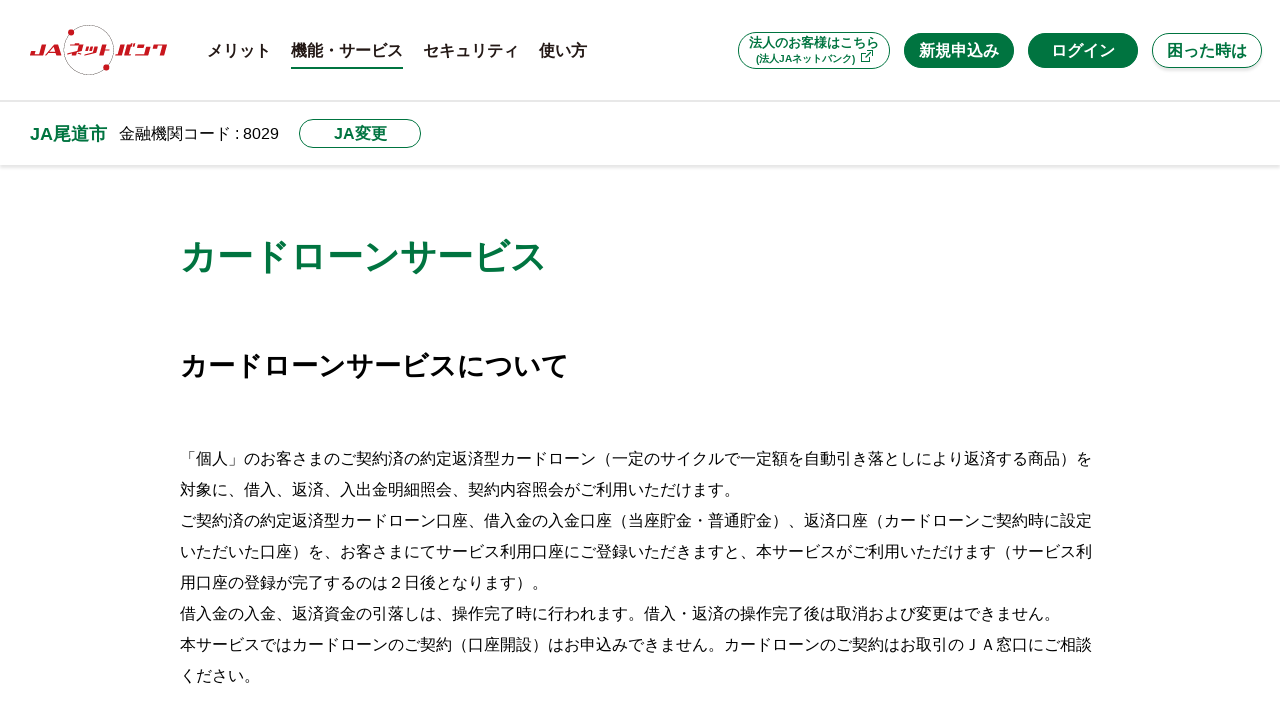

--- FILE ---
content_type: text/html; charset=utf-8
request_url: https://www.jabank.jp/ja/services/cardloan/8029000
body_size: 57886
content:


<!DOCTYPE html>
<html lang="ja">

<head prefix="og: http://ogp.me/ns# fb: http://ogp.me/ns/fb# article: http://ogp.me/ns/article#">
	<!-- Google Tag Manager -->
<script>	(function(w,d,s,l,i){w[l]=w[l]||[];w[l].push({'gtm.start':
			new Date().getTime(),event:'gtm.js'});var f=d.getElementsByTagName(s)[0],
			j=d.createElement(s),dl=l!='dataLayer'?'&l='+l:'';j.async=true;j.src=
			'https://www.googletagmanager.com/gtm.js?id='+i+dl;f.parentNode.insertBefore(j,f);
	})(window,document,'script','dataLayer','GTM-WQMGR46');</script>
<!-- End Google Tag Manager -->

	<meta name="viewport" content="width=device-width">
	<meta charset="utf-8">
	<meta name="description" content="JAネットバンクのカードローンサービスのご案内です。" />
	<meta name="keywords" content="振込,振替,JA,ネットバンク,ネットバンキング,オンライン,JAバンク,銀行,残高照会,税金払込み,手数料,サービス,特徴" />
	<meta property="og:image" content="https://www.jabank.jp/common/re/img/common/og.png">
	<meta property="og:url" content="https://www.jabank.jp/">
	<meta property="og:type" content="website">
	<meta property="og:locale" content="ja_JP">
	<meta property="og:title" content="カードローンサービス｜JA尾道市｜JAネットバンク">
	<meta property="og:description" content="JAネットバンクのカードローンサービスのご案内です。">
	<meta name="twitter:card" content="summary_large_image">
	<meta name="twitter:title" content="カードローンサービス｜JA尾道市｜JAネットバンク">
	<meta name="twitter:description" content="JAネットバンクのカードローンサービスのご案内です。">
	<meta name="twitter:image:src" content="https://www.jabank.jp/common/re/img/common/og.png">
	<meta name="format-detection" content="telephone=no, email=no, address=no">
	<link rel="shortcut icon" href="/favicon.ico">
	<link rel="apple-touch-icon" href="/apple-touch-icon.png">
	<title>カードローンサービス｜JA尾道市｜JAネットバンク</title>
	<link rel="stylesheet" type="text/css" href="/common/re/css/styles.min.css?v=lTQRaH5qV71gZ-ZJ1BNiHZmNpQDzugvVsPBTwvDot1A">
	<link rel="stylesheet" type="text/css" href="/common/re/css/styles.css?v=m20Pfk_Y7VD9jRCwtHj9ZFmr6aLO_RmLNghjyePGdYo">

	<script src="/common/re/js/jquery.min.js?v=zp0HUArZHsK1JMJwdk7EyaM-eDINjTdOxADt5Ij2JRs"></script>
	<script type="text/javascript" src="/common/js/js.cookie.js?v=W_1idmLyGF8hkA0FtWPvhsS-7rW5yKsuL6BvarYYJfw"></script>
	<script type="text/javascript" src="/common/js/original.js?v=tZ62t7VEsPkPREVvNO1PkgjH5uKRc_ZgKBalpLuRuwc"></script>
</head>

<body>
    <!-- Google Tag Manager (noscript) -->
<noscript>
	<iframe src="https://www.googletagmanager.com/ns.html?id=GTM-WQMGR46"
			height="0" width="0" style="display:none;visibility:hidden"></iframe>
</noscript>
<!-- End Google Tag Manager (noscript) -->

    <script>
    $(function () {
        var target = $('#gnav').find("a[class*='gnav_services']");
        target.parent().addClass('current');
    })
</script>


<div id="document" class="subpage">

    <div class="headWrap">
        <div class="headFixed">
                <script>

	(function(i,s,o,g,r,a,m){i['GoogleAnalyticsObject']=r;i[r]=i[r]||function(){
	  (i[r].q=i[r].q||[]).push(arguments)},i[r].l=1*new Date();a=s.createElement(o),
	  m=s.getElementsByTagName(o)[0];a.async=1;a.src=g;m.parentNode.insertBefore(a,m)
	  })(window,document,'script','//www.google-analytics.com/analytics.js','ga');

	  ga('create', 'UA-23711014-1', 'auto');

	var ajax_flag;//インストールのチェック
	var support_flag;//ブラウザとOSのチェック
	var admin_hidden_flag; //管理側非表示設定
	var admin_always_flag; //　常に表示
	var cookie_time = 0;

	/** GA計測タグについて、イベントで管理

	PhishWall -> 導入環境         -> 導入環境に対応しているユーザー数
								-> 導入環境に対応していないユーザー数
			  -> インストール状況 　-> PhishWallプレミアムを導入しているユーザー数
								-> PhishWallプレミアムを導入していないユーザー数
			  -> クリック         -> 「ダウンロード画面へ」ボタンのクリック数
								-> 「スキップ」ボタンのクリック数

　　	  ※5.6についてはpw_evacon.jsにて処理
	**/


	function installCheck(){
			$.ajax({
            url: '/phishwall_api/get_all_headers',
			type: 'post',
			dataType : 'json'
		   })
		   .done(function(data){
				ajax_flag =  data.flag;
				readFile(data.file);
				support_flag = checker();
				transitionPopup();
		   })
		   .always(function(jqXHR, textStatus, errorThrown ){
				//console.log(38,textStatus);
		   });
	}


    function transitionPopup(){

		var url = document.getElementById("hidden_href").value;

        //--導入対応--//

        //ブラウザ、OSが導入判定不可：：ログイン画面へ移動
		if(!support_flag){
            //console.log("ブラウザ、OS導入不可");
            ga('send','event','PhishWall','導入環境','導入環境に対応していないユーザー数'); //2.導入環境に対応していないユーザー数
			location.href = url;
            return;

        //ブラウザ、OSが導入判定可：：導入判定へ
		}else{
            ga('send','event','PhishWall','導入環境','導入環境に対応しているユーザー数'); //1.導入環境に対応しているユーザー数
        }


        //--導入判定--//

        //PhishWall導入済み：：ログイン画面へ移動
		if(!ajax_flag){
            //console.log("PhisWall導入済み");
            ga('send','event','PhishWall','インストール状況','PhishWallプレミアムを導入しているユーザー数'); //3.PhishWallプレミアムを導入しているユーザー数
			location.href = url;
			return;

        //PhishWall未導入：：管理側非表示へ
		}else{
            ga('send','event','PhishWall','インストール状況','PhishWallプレミアムを導入していないユーザー数'); //4.PhishWallプレミアムを導入していないユーザー数
        }


        //--管理側非表示--//

        //管理側で導入喚起画面非表示に設定：：ログイン画面へ移動
        if(admin_hidden_flag){
            //console.log("管理側フラグ：非表示");
            location.href = url;
            return;
        }


        //--非表示クッキー判定--//

        //ユーザー側の非表示設定クッキーが有効
        if(myGetCookie('ckFlag') == 'yes'){
            //console.log("クッキーあり");
            location.href = url;
            return;
        }

        //全てに当てはまらない場合：：導入喚起画面へ移動
        //console.log("ポップアップ表示");
        url = encodeURIComponent(url);
        document.getElementById("pw_p_url").click();
    }


	function checker(){
	//タブレットとスマホの判定

		var _ua = (function(u){
		  return {
			Mobile:(u.indexOf("windows") !== -1
					&& u.indexOf("touch") !== -1)
			  || u.indexOf("ipad") !== -1
			  || (u.indexOf("android") !== -1 && u.indexOf("mobile") === -1)
			  || (u.indexOf("firefox") !== -1 && u.indexOf("tablet") !== -1)
			  || u.indexOf("kindle") !== -1
			  || u.indexOf("silk") !== -1
			  || u.indexOf("playbook") !== -1
			  || (u.indexOf("windows") !== -1 && u.indexOf("phone") !== -1)
			  || u.indexOf("iphone") !== -1
			  || u.indexOf("ipod") !== -1
			  || (u.indexOf("android") !== -1 && u.indexOf("mobile") !== -1)
			  || (u.indexOf("firefox") !== -1 && u.indexOf("mobile") !== -1)
			  || u.indexOf("blackberry") !== -1
		  }
		})(window.navigator.userAgent.toLowerCase());
		if(getOs() == 'Windows 10'
		   ||getOs() == 'Windows 8.1'
		   ||getOs() == 'Windows 8'
		   ||getOs() == 'Windows 7'
		   ||getOs() == 'Windows Vista'){
			_ua.Mobile = false;

		}

		if(_ua.Mobile === true){
			return false;//スマホの場合抜ける
		}

		var os_init = ['Windows 10','Windows 8','Windows 8.1','Windows 7','Windows Vista'];// サポートするos('Windows 10','Windows 8','Windows 8.1','Windows 7','Windows XP','Windows Vista')
		var browsers = ['chrome','firefox','ie11','ie10','ie9','ie8','ie7'];// テストコード(chrome、opera、firefox、ie11だとtrueが、その他だとfalseが返る)
		var os_flag = false;
		var browser_flag = false;
		if(getOs() === 'Windows 10'){
			os_flag = true;
			if(getBrowser().match(/ie/) !== -1){
				browser_flag = true;
			}else{
				browser_flag = false;
			}
		}else{
			for (var i = 0;i < os_init.length;i++){
				if(os_init[i] === getOs()){
					//console.log(getOs());
					os_flag = true;
					break;
				}
			}
			for (var i = 0;i < browsers.length;i++){
				if(browsers[i] === getBrowser()){
					//console.log(getBrowser());
					browser_flag = true;
					break;
				}
			}

		}

		if(os_flag && browser_flag){
			return true;//OSとブラウザ対応する場合インストール画面に遷移する。
		}

     /**
	 *  ブラウザ名を取得
	 *
	 *  @return     ブラウザ名(ie6、ie7、ie8、ie9、ie10、ie11、chrome、safari、opera、firefox、unknown)
	 *
	 */
	function getBrowser(){
		var ua = window.navigator.userAgent.toLowerCase();
		var ver = window.navigator.appVersion.toLowerCase();
		var name = 'unknown';

		if (ua.indexOf("msie") !== -1){
			if (ver.indexOf("msie 6.") !== -1){
				name = 'ie6';
			}else if (ver.indexOf("msie 7.") !== -1){
				name = 'ie7';
			}else if (ver.indexOf("msie 8.") !== -1){
				name = 'ie8';
			}else if (ver.indexOf("msie 9.") !== -1){
				name = 'ie9';
			}else if (ver.indexOf("msie 10.") !== -1){
				name = 'ie10';
			}else{
				name = 'ie';
			}
		}else if(ua.indexOf('trident/7') !== -1){
			name = 'ie11';
		}else if (ua.indexOf('chrome') !== -1){
			name = 'chrome';
		}else if (ua.indexOf('firefox') !== -1){
			name = 'firefox';
		}else if (ua.indexOf('safari') !== -1){
			name = 'safari';
		}
		//console.log(name);
		return name;
	}

	/**
	 *  OS名を取得
	 */
	function getOs(){
	var os, ua = navigator.userAgent;
		if (ua.match(/Win(dows )?NT 10\.0/)) {
			os = "Windows 10";				// Windows 10 の処理
		}
		else if (ua.match(/Win(dows )?NT 6\.3/)) {
			os = "Windows 8.1";				// Windows 8.1 の処理
		}
		else if (ua.match(/Win(dows )?NT 6\.2/)) {
			os = "Windows 8";				// Windows 8 の処理
		}
		else if (ua.match(/Win(dows )?NT 6\.1/)) {
			os = "Windows 7";				// Windows 7 の処理
		}
		else if (ua.match(/Win(dows )?NT 6\.0/)) {
			os = "Windows Vista";				// Windows Vista の処理
		}
		else if (ua.match(/Win(dows )?NT 5\.2/)) {
			os = "Windows Server 2003";			// Windows Server 2003 の処理
		}
		else if (ua.match(/Win(dows )?(NT 5\.1|XP)/)) {
			os = "Windows XP";				// Windows XP の処理
		}
		else if (ua.match(/Win(dows)? (9x 4\.90|ME)/)) {
			os = "Windows ME";				// Windows ME の処理
		}
		else if (ua.match(/Win(dows )?(NT 5\.0|2000)/)) {
			os = "Windows 2000";				// Windows 2000 の処理
		}
		else if (ua.match(/Win(dows )?98/)) {
			os = "Windows 98";				// Windows 98 の処理
		}
		else if (ua.match(/Win(dows )?NT( 4\.0)?/)) {
			os = "Windows NT";				// Windows NT の処理
		}
		else if (ua.match(/Win(dows )?95/)) {
			os = "Windows 95";				// Windows 95 の処理
		}
		else if (ua.match(/Mac|PPC/)) {
			os = "Mac OS";					// Macintosh の処理
		}
		else if (ua.match(/Linux/)) {
			os = "Linux";					// Linux の処理
		}
		else if (ua.match(/^.*\s([A-Za-z]+BSD)/)) {
			os = RegExp.$1;					// BSD 系の処理
		}
		else if (ua.match(/SunOS/)) {
			os = "Solaris";					// Solaris の処理
			}
		else {
			os = "N/A";					// 上記以外 OS の処理
		}
		//console.log(os);
		return os;
	}
}

    /**
	 *  boolean への変換
	 */
    function readFile(day){
        if(day[0] == -2){
            admin_hidden_flag =  true;
            cookie_time =0;

        //-1のときは、常にポップアップ表示＝チェックボックスは出さない（この処理は導入喚起画面index.htmlにて）
        }else if(day[0] == -1){
            admin_hidden_flag = false;
            cookie_time = -1;
        }else{
            admin_hidden_flag = false;
            cookie_time = day[0];
        }
        admin_always_flag = day[0];
    }

	// クッキーの値を取得 getCookie(クッキー名); //
	function myGetCookie(c_name){
		var st="";
		var ed="";
		if(document.cookie.length>0){
			// クッキーの値を取り出す
			st=document.cookie.indexOf(c_name + "=");
			if(st!=-1){
				st=st+c_name.length+1;
				ed=document.cookie.indexOf(";",st);
				if(ed==-1) ed=document.cookie.length;
				// 値をデコードして返す
				return unescape(document.cookie.substring(st,ed));
			}
		}
		return "";
	}
</script>
<header id="gheader">
    <div class="content">
        <div class="inner">
            <div class="spMenu m_pcHide">
                <button>menu</button>
            </div>
            <p class="logo">
                <span class="txt"><span class="main"></span><span class="sub"></span></span>
                <a href="/"><span class="img"><img src="/common/re/img/common/headlogo.svg" alt="JAネットバンク"></span></a>
            </p>
            <div id="gnav">
                <div class="gnavInner">
                    <div class="houjin m_btn s_type01"><a target="_blank" href="https://www.houjinnet.jabank.jp/" class="txt"><span>法人のお客様はこちら<br /><em>(法人JAネットバンク)</em></span></a></div>
                    <div class="m_btn s_type02"><a href="/ja/firsts/index/8029000" class="txt"><span>新規申込み</span></a></div>
                    <ul class="linkList">
                        <li class="m_pcHide"><a href="/" class="header"><span class="txt">JAネットバンクトップ</span></a></li>
                        <li><a href="/ja/merit/index/8029000" class="header"><span class="txt">メリット</span></a></li>
                        <li>
                            <a href="/ja/services/index/8029000" class="menuLink header gnav_services"><span class="txt">機能・サービス</span><span class="icon"></span></a>
                            <div class="menuWrap">
                                <div class="inner">
                                    <p class="mainLink">
                                        <a href="/ja/services/index/8029000" class="header_01">
                                            <svg xmlns="http://www.w3.org/2000/svg" width="34px" height="50px" viewBox="0 0 33 49">
                                                <defs>
                                                    <style>
                                                        .headSvg1_cls-1, .headSvg1_cls-2 {
                                                            fill: none;
                                                            stroke: #fff;
                                                            stroke-linejoin: round;
                                                        }

                                                        .headSvg1_cls-1 {
                                                            stroke-linecap: round;
                                                        }
                                                    </style>
                                                </defs>
                                                <g id="レイヤー_1" data-name="レイヤー 1"><line class="headSvg1_cls-1 svg1" x1="11.84" y1="3.29" x2="17.27" y2="3.29"></line><path class="headSvg1_cls-2 svg2" d="M28.61,33.11V2.49a2,2,0,0,0-2-2H2.49a2,2,0,0,0-2,2V41.27"></path><path class="headSvg1_cls-2 svg3" d="M.5,44.27v.23a2,2,0,0,0,2,2H18.64"></path><line class="headSvg1_cls-2 svg4" x1="25.72" y1="31.9" x2="25.72" y2="10.48"></line><path class="headSvg1_cls-2 svg5" d="M25.72,7.83V7.46a1.66,1.66,0,0,0-1.66-1.65h-19A1.66,1.66,0,0,0,3.39,7.46V39.62a1.66,1.66,0,0,0,1.66,1.65H16"></path><ellipse class="headSvg1_cls-1 svg6" cx="24.25" cy="40.27" rx="8.25" ry="8.23"></ellipse><polyline class="headSvg1_cls-1 svg7" points="24.43 45.84 24.43 41.3 20.85 35.62"></polyline><polyline class="headSvg1_cls-1 svg8" points="28.02 35.62 24.43 41.3 24.43 45.84"></polyline><line class="headSvg1_cls-1 svg9" x1="22.45" y1="41.61" x2="26.42" y2="41.61"></line><line class="headSvg1_cls-1 svg10" x1="22.45" y1="43.22" x2="26.42" y2="43.22"></line></g>
                                            </svg>
                                            <span class="txt">機能・サービス</span>
                                        </a>
                                    </p>
                                    <ul class="linkList">
                                        <li class="dnPc"><a href="/ja/services/index/8029000" class="header">機能・サービストップ<span class="icon"></span></a></li>
                                        <li><a href="/manuals/manual_full/fbps1501.html" class="header" target="_blank">残高照会<span class="icon"></span></a></li>
                                        <li><a href="/manuals/manual_full/fbps1601.html" class="header" target="_blank">入出金明細照会<span class="icon"></span></a></li>
                                        <li><a href="/ja/services/transfer/8029000" class="header">振込・振替<span class="icon"></span></a></li>
                                        <li><a href="/ja/services/servicelist/8029000" class="header">サービス利用状況の一覧表示<span class="icon"></span></a></li>
                                        <li><a href="/ja/services/account/8029000" class="header">サービス利用口座の追加・削除<span class="icon"></span></a></li>
                                        <li><a href="/ja/services/regularly/8029000" class="header">定期貯金関連サービス<span class="icon"></span></a></li>
                                        <li><a href="/ja/services/kuriage/8029000" class="header">ローン繰上返済サービス<span class="icon"></span></a></li>
                                        <li><a href="/ja/services/cardloan/8029000" class="header">カードローンサービス<span class="icon"></span></a></li>
                                        <li><a href="/ja/services/mail_notification/8029000" class="header">Eメール通知機能のご案内<span class="icon"></span></a></li>
                                        <li><a href="/ja/services/payeasy/8029000" class="header">Pay-easy(ペイジー)<span class="icon"></span></a></li>
                                        <li><a href="/ja/services/mobileregi/8029000" class="header">モバイルレジ<span class="icon"></span></a></li>
                                        <li><a href="http://www.jabank.org/moneyforward/index.html" class="header" target="_blank">マネーフォワード for JAバンク<span class="icon"></span></a></li>
                                    </ul><!-- /  .linkList -->
                                </div><!-- /  .inner -->
                            </div><!-- /  .menuWrap -->
                        </li>
                        <li>
                            <a href="/ja/securities/index/8029000" class="menuLink header"><span class="txt">セキュリティ</span><span class="icon"></span></a>
                            <div class="menuWrap">
                                <div class="inner">
                                    <p class="mainLink">
                                        <a href="/ja/securities/index/8029000" class="header_01">
                                            <svg xmlns="http://www.w3.org/2000/svg" width="43" height="49" viewBox="0 0 41.53 49">
                                                <defs>
                                                    <style>
                                                        .headSvg2_cls-1, .headSvg2_cls-2 {
                                                            fill: none;
                                                            stroke: #fff;
                                                        }

                                                        .headSvg2_cls-1 {
                                                            stroke-linecap: round;
                                                            stroke-linejoin: round;
                                                        }

                                                        .headSvg2_cls-2 {
                                                            stroke-miterlimit: 10;
                                                        }
                                                    </style>
                                                </defs>
                                                <g id="レイヤー_1" data-name="レイヤー 1"><rect class="headSvg2_cls-1 svg1" x="0.5" y="18.42" width="40.53" height="30.08" rx="1.93"></rect><path class="headSvg2_cls-1 svg2" d="M4.74,16a15.5,15.5,0,1,1,31,0"></path><path class="headSvg2_cls-1 headSvg2" d="M9.32,16a10.92,10.92,0,0,1,21.84,0"></path><circle class="headSvg2_cls-2 svg4" cx="20.76" cy="31.24" r="4.6"></circle></g>
                                            </svg>
                                            <span class="txt">セキュリティ</span>
                                        </a>
                                    </p>
                                    <ul class="linkList">
                                        <li class="dnPc"><a href="/ja/securities/index/8029000" class="header">セキュリティトップ<span class="icon"></span></a></li>
                                        <li><a href="/ja/securities/phishwall/8029000" class="header">不正送金対策ソフト「PhishWallプレミアム」<span class="icon"></span></a></li>
                                        <li><a href="/ja/securities/ssl/8029000" class="header">高度な暗号化技術(SSL128bit)<span class="icon"></span></a></li>
                                        <li><a href="/ja/securities/bio/8029000" class="header">生体認証ログイン<span class="icon"></span></a></li>
                                        <li><a href="/ja/securities/onetimepw/8029000" class="header">ワンタイムパスワードサービス<span class="icon"></span></a></li>
                                        <li><a href="/ja/securities/softwaretoken/8029000" class="header">ソフトウェアトークン取引認証<span class="icon"></span></a></li>
                                        <li><a href="/ja/securities/selectmail/8029000" class="header">各種配信サービス<span class="icon"></span></a></li>
                                        <li><a href="/ja/securities/softwarekeyboard/8029000" class="header">ソフトウェアキーボード<span class="icon"></span></a></li>
                                        <li><a href="/ja/securities/riskbase/8029000" class="header">リスクベース認証（追加認証）機能<span class="icon"></span></a></li>
                                    </ul><!-- /  .linkList -->
                                </div><!-- /  .inner -->
                            </div><!-- /  .menuWrap -->
                        </li>
                        <li><a href="/ja/services/howto/8029000" class="header"><span class="txt">使い方</span></a></li>
                        <li class="m_pcHide">
                            <a href="" class="menuLink header"><span class="txt">困った時は</span><span class="icon"></span></a>
                            <div class="menuWrap">
                                <div class="inner">
                                    <ul class="linkList">
                                        <li><a href="/ja/manuals/index/8029000" class="header">JAネットバンクオンラインマニュアル<span class="icon"></span></a></li>
                                        <li><a href="/ja/questions/index/8029000" class="header">よくあるご質問<span class="icon"></span></a></li>
                                        <li><a href="/ja/contacts/index/8029000" class="header">お問い合わせ先<span class="icon"></span></a></li>
                                    </ul><!-- /  .linkList -->
                                </div><!-- /  .inner -->
                            </div><!-- /  .menuWrap -->
                        </li>
                    </ul><!-- /  .linkList -->
                </div><!-- /  .gnavInner -->
            </div><!-- / #gnav  -->
            <div class="btnList">
                <div class="m_btn s_type02 btn_ja_login dnSp"><a href="#" onclick="installCheck()" class="txt"><span>ログイン</span></a></div>
                <a id="pw_p_url" href="#" data-toggle="modal" data-target="#modal1" style="visibility:hidden"></a>
                <input type="hidden" id="hidden_href" value="/shops/login/8029000/" />
                <div class="m_btn s_type02 btn_ja_login dnPc"><a href="https://www.direct.jabank.jp/ib/index.do?PT=BS&CCT0080=8029" target="_blank" class="txt"><span>ログイン</span></a></div>
                <div class="helpLink">
                    <div class="m_btn s_type01"><a href="#" class="btn txt"><span>困った時は</span></a></div>
                    <!--                    <button class="btn">リンク</button>-->
                    <div class="wrap">
                        <ul>
                            <li><a href="/ja/manuals/index/8029000" class="header">JAネットバンクオンラインマニュアル</a></li>
                            <li><a href="/ja/questions/index/8029000" class="header">よくあるご質問</a></li>
                            <li><a href="/ja/contacts/index/8029000" class="header">お問い合わせ先</a></li>
                        </ul>
                    </div><!-- /  .wrap -->
                </div><!-- /  .helpLink -->
            </div><!-- /  .btnList -->
            <button class="modalClose m_pcHide">モーダルを閉じる</button>
        </div><!-- /  .inner -->
    </div><!-- /  .content -->
</header><!-- / #gheader  -->
<div class="gnavCircle dnPc"></div>

    <div class="m_jaArea s_under">
        <div class="headBox">
            <p class="head"><a href="/ja/tops/index/8029000">JA尾道市</a></p>
            <p class="sub">金融機関コード : 8029</p>
            <div class="m_btn s_type01 s_small"><a href="#" onclick="setModalLink('tops');" class="txt jaModalOpen"><span>JA変更</span></a></div>
        </div>
    </div>


            <div class="m_jaModal" id="popup_jaModal" data-function="">
    <div class="backWrap">
        <button class="back">戻る</button>
    </div>
    <div class="closeWrap">
        <button class="close">閉じる</button>
    </div>
    <p class="head">都道府県・JAの選択</p>
    <p class="txt">ご利用のJAを都道府県からお選びください</p>
    <div class="modalInner">
    <dl class="list">
        <dt>北海道</dt>
<dd>
    <ul class="btnList">
        <li>
            <div class="m_btn s_type01">
                <a href="#popup_sel0101" class="txt parentBtn" data-pref="0101">
                    <span>道北</span>
                </a>
            </div>
        </li>
        <li>
            <div class="m_btn s_type01">
                <a href="#popup_sel0102" class="txt parentBtn" data-pref="0102">
                    <span>道東</span>
                </a>
            </div>
        </li>
        <li>
            <div class="m_btn s_type01">
                <a href="#popup_sel0103" class="txt parentBtn" data-pref="0103">
                    <span>道南・道央</span>
                </a>
            </div>
        </li>
    </ul>

    <div class="secModal" id="popup_sel0101"></div>
    <div class="secModal" id="popup_sel0102"></div>
    <div class="secModal" id="popup_sel0103"></div>
</dd>
<dt>東北</dt>
<dd>
    <ul class="btnList">
        <li>
            <div class="m_btn s_type01">
                <a href="#popup_sel0200" class="txt parentBtn" data-pref="0200">
                    <span>青森</span>
                </a>
            </div>
        </li>
        <li>
            <div class="m_btn s_type01">
                <a href="#popup_sel0300" class="txt parentBtn" data-pref="0300">
                    <span>岩手</span>
                </a>
            </div>
        </li>
        <li>
            <div class="m_btn s_type01">
                <a href="#popup_sel0400" class="txt parentBtn" data-pref="0400">
                    <span>宮城</span>
                </a>
            </div>
        </li>
        <li>
            <div class="m_btn s_type01">
                <a href="#popup_sel0500" class="txt parentBtn" data-pref="0500">
                    <span>秋田</span>
                </a>
            </div>
        </li>
        <li>
            <div class="m_btn s_type01">
                <a href="#popup_sel0600" class="txt parentBtn" data-pref="0600">
                    <span>山形</span>
                </a>
            </div>
        </li>
        <li>
            <div class="m_btn s_type01">
                <a href="#popup_sel0700" class="txt parentBtn" data-pref="0700">
                    <span>福島</span>
                </a>
            </div>
        </li>
    </ul>

    <div class="secModal" id="popup_sel0200"></div>
    <div class="secModal" id="popup_sel0300"></div>
    <div class="secModal" id="popup_sel0400"></div>
    <div class="secModal" id="popup_sel0500"></div>
    <div class="secModal" id="popup_sel0600"></div>
    <div class="secModal" id="popup_sel0700"></div>
</dd>
<dt>関東</dt>
<dd>
    <ul class="btnList">
        <li>
            <div class="m_btn s_type01">
                <a href="#popup_sel0800" class="txt parentBtn" data-pref="0800">
                    <span>茨城</span>
                </a>
            </div>
        </li>
        <li>
            <div class="m_btn s_type01">
                <a href="#popup_sel0900" class="txt parentBtn" data-pref="0900">
                    <span>栃木</span>
                </a>
            </div>
        </li>
        <li>
            <div class="m_btn s_type01">
                <a href="#popup_sel1000" class="txt parentBtn" data-pref="1000">
                    <span>群馬</span>
                </a>
            </div>
        </li>
        <li>
            <div class="m_btn s_type01">
                <a href="#popup_sel1100" class="txt parentBtn" data-pref="1100">
                    <span>埼玉</span>
                </a>
            </div>
        </li>
        <li>
            <div class="m_btn s_type01">
                <a href="#popup_sel1200" class="txt parentBtn" data-pref="1200">
                    <span>千葉</span>
                </a>
            </div>
        </li>
        <li>
            <div class="m_btn s_type01">
                <a href="#popup_sel1300" class="txt parentBtn" data-pref="1300">
                    <span>東京</span>
                </a>
            </div>
        </li>
        <li>
            <div class="m_btn s_type01">
                <a href="#popup_sel1400" class="txt parentBtn" data-pref="1400">
                    <span>神奈川</span>
                </a>
            </div>
        </li>
    </ul>

    <div class="secModal" id="popup_sel0800"></div>
    <div class="secModal" id="popup_sel0900"></div>
    <div class="secModal" id="popup_sel1000"></div>
    <div class="secModal" id="popup_sel1100"></div>
    <div class="secModal" id="popup_sel1200"></div>
    <div class="secModal" id="popup_sel1300"></div>
    <div class="secModal" id="popup_sel1400"></div>
</dd>
<dt>甲信越・北陸</dt>
<dd>
    <ul class="btnList">
        <li>
            <div class="m_btn s_type01">
                <a href="#popup_sel1500" class="txt parentBtn" data-pref="1500">
                    <span>新潟</span>
                </a>
            </div>
        </li>
        <li>
            <div class="m_btn s_type01">
                <a href="#popup_sel1600" class="txt parentBtn" data-pref="1600">
                    <span>富山</span>
                </a>
            </div>
        </li>
        <li>
            <div class="m_btn s_type01">
                <a href="#popup_sel1700" class="txt parentBtn" data-pref="1700">
                    <span>石川</span>
                </a>
            </div>
        </li>
        <li>
            <div class="m_btn s_type01">
                <a href="#popup_sel1800" class="txt parentBtn" data-pref="1800">
                    <span>福井</span>
                </a>
            </div>
        </li>
        <li>
            <div class="m_btn s_type01">
                <a href="#popup_sel1900" class="txt parentBtn" data-pref="1900">
                    <span>山梨</span>
                </a>
            </div>
        </li>
        <li>
            <div class="m_btn s_type01">
                <a href="#popup_sel2000" class="txt parentBtn" data-pref="2000">
                    <span>長野</span>
                </a>
            </div>
        </li>
    </ul>

    <div class="secModal" id="popup_sel1500"></div>
    <div class="secModal" id="popup_sel1600"></div>
    <div class="secModal" id="popup_sel1700"></div>
    <div class="secModal" id="popup_sel1800"></div>
    <div class="secModal" id="popup_sel1900"></div>
    <div class="secModal" id="popup_sel2000"></div>
</dd>
<dt>東海</dt>
<dd>
    <ul class="btnList">
        <li>
            <div class="m_btn s_type01">
                <a href="#popup_sel2100" class="txt parentBtn" data-pref="2100">
                    <span>岐阜</span>
                </a>
            </div>
        </li>
        <li>
            <div class="m_btn s_type01">
                <a href="#popup_sel2200" class="txt parentBtn" data-pref="2200">
                    <span>静岡</span>
                </a>
            </div>
        </li>
        <li>
            <div class="m_btn s_type01">
                <a href="#popup_sel2300" class="txt parentBtn" data-pref="2300">
                    <span>愛知</span>
                </a>
            </div>
        </li>
        <li>
            <div class="m_btn s_type01">
                <a href="#popup_sel2400" class="txt parentBtn" data-pref="2400">
                    <span>三重</span>
                </a>
            </div>
        </li>
    </ul>

    <div class="secModal" id="popup_sel2100"></div>
    <div class="secModal" id="popup_sel2200"></div>
    <div class="secModal" id="popup_sel2300"></div>
    <div class="secModal" id="popup_sel2400"></div>
</dd>
<dt>近畿</dt>
<dd>
    <ul class="btnList">
        <li>
            <div class="m_btn s_type01">
                <a href="#popup_sel2500" class="txt parentBtn" data-pref="2500">
                    <span>滋賀</span>
                </a>
            </div>
        </li>
        <li>
            <div class="m_btn s_type01">
                <a href="#popup_sel2600" class="txt parentBtn" data-pref="2600">
                    <span>京都</span>
                </a>
            </div>
        </li>
        <li>
            <div class="m_btn s_type01">
                <a href="#popup_sel2700" class="txt parentBtn" data-pref="2700">
                    <span>大阪</span>
                </a>
            </div>
        </li>
        <li>
            <div class="m_btn s_type01">
                <a href="#popup_sel2800" class="txt parentBtn" data-pref="2800">
                    <span>兵庫</span>
                </a>
            </div>
        </li>
        <li>
            <div class="m_btn s_type01">
                <a href="#popup_sel2900" class="txt parentBtn" data-pref="2900">
                    <span>奈良</span>
                </a>
            </div>
        </li>
        <li>
            <div class="m_btn s_type01">
                <a href="#popup_sel3000" class="txt parentBtn" data-pref="3000">
                    <span>和歌山</span>
                </a>
            </div>
        </li>
    </ul>

    <div class="secModal" id="popup_sel2500"></div>
    <div class="secModal" id="popup_sel2600"></div>
    <div class="secModal" id="popup_sel2700"></div>
    <div class="secModal" id="popup_sel2800"></div>
    <div class="secModal" id="popup_sel2900"></div>
    <div class="secModal" id="popup_sel3000"></div>
</dd>
<dt>中国</dt>
<dd>
    <ul class="btnList">
        <li>
            <div class="m_btn s_type01">
                <a href="#popup_sel3100" class="txt parentBtn" data-pref="3100">
                    <span>鳥取</span>
                </a>
            </div>
        </li>
        <li>
            <div class="m_btn s_type01">
                <a href="#popup_sel3200" class="txt parentBtn" data-pref="3200">
                    <span>島根</span>
                </a>
            </div>
        </li>
        <li>
            <div class="m_btn s_type01">
                <a href="#popup_sel3300" class="txt parentBtn" data-pref="3300">
                    <span>岡山</span>
                </a>
            </div>
        </li>
        <li>
            <div class="m_btn s_type01">
                <a href="#popup_sel3400" class="txt parentBtn" data-pref="3400">
                    <span>広島</span>
                </a>
            </div>
        </li>
        <li>
            <div class="m_btn s_type01">
                <a href="#popup_sel3500" class="txt parentBtn" data-pref="3500">
                    <span>山口</span>
                </a>
            </div>
        </li>
    </ul>

    <div class="secModal" id="popup_sel3100"></div>
    <div class="secModal" id="popup_sel3200"></div>
    <div class="secModal" id="popup_sel3300"></div>
    <div class="secModal" id="popup_sel3400"></div>
    <div class="secModal" id="popup_sel3500"></div>
</dd>
<dt>四国</dt>
<dd>
    <ul class="btnList">
        <li>
            <div class="m_btn s_type01">
                <a href="#popup_sel3600" class="txt parentBtn" data-pref="3600">
                    <span>徳島</span>
                </a>
            </div>
        </li>
        <li>
            <div class="m_btn s_type01">
                <a href="#popup_sel3700" class="txt parentBtn" data-pref="3700">
                    <span>香川</span>
                </a>
            </div>
        </li>
        <li>
            <div class="m_btn s_type01">
                <a href="#popup_sel3800" class="txt parentBtn" data-pref="3800">
                    <span>愛媛</span>
                </a>
            </div>
        </li>
        <li>
            <div class="m_btn s_type01">
                <a href="#popup_sel3900" class="txt parentBtn" data-pref="3900">
                    <span>高知</span>
                </a>
            </div>
        </li>
    </ul>

    <div class="secModal" id="popup_sel3600"></div>
    <div class="secModal" id="popup_sel3700"></div>
    <div class="secModal" id="popup_sel3800"></div>
    <div class="secModal" id="popup_sel3900"></div>
</dd>
<dt>九州・沖縄</dt>
<dd>
    <ul class="btnList">
        <li>
            <div class="m_btn s_type01">
                <a href="#popup_sel4000" class="txt parentBtn" data-pref="4000">
                    <span>福岡</span>
                </a>
            </div>
        </li>
        <li>
            <div class="m_btn s_type01">
                <a href="#popup_sel4100" class="txt parentBtn" data-pref="4100">
                    <span>佐賀</span>
                </a>
            </div>
        </li>
        <li>
            <div class="m_btn s_type01">
                <a href="#popup_sel4200" class="txt parentBtn" data-pref="4200">
                    <span>長崎</span>
                </a>
            </div>
        </li>
        <li>
            <div class="m_btn s_type01">
                <a href="#popup_sel4300" class="txt parentBtn" data-pref="4300">
                    <span>熊本</span>
                </a>
            </div>
        </li>
        <li>
            <div class="m_btn s_type01">
                <a href="#popup_sel4400" class="txt parentBtn" data-pref="4400">
                    <span>大分</span>
                </a>
            </div>
        </li>
        <li>
            <div class="m_btn s_type01">
                <a href="#popup_sel4500" class="txt parentBtn" data-pref="4500">
                    <span>宮崎</span>
                </a>
            </div>
        </li>
        <li>
            <div class="m_btn s_type01">
                <a href="#popup_sel4600" class="txt parentBtn" data-pref="4600">
                    <span>鹿児島</span>
                </a>
            </div>
        </li>
        <li>
            <div class="m_btn s_type01">
                <a href="#popup_sel4700" class="txt parentBtn" data-pref="4700">
                    <span>沖縄</span>
                </a>
            </div>
        </li>
    </ul>

    <div class="secModal" id="popup_sel4000"></div>
    <div class="secModal" id="popup_sel4100"></div>
    <div class="secModal" id="popup_sel4200"></div>
    <div class="secModal" id="popup_sel4300"></div>
    <div class="secModal" id="popup_sel4400"></div>
    <div class="secModal" id="popup_sel4500"></div>
    <div class="secModal" id="popup_sel4600"></div>
    <div class="secModal" id="popup_sel4700"></div>
</dd>

    </dl>
    <div class="modalCopy"></div>
    <div class="modalCopyError" style="display:none">
        <div class="modBox alignCenter">
            <h3 class="headingLv03">お選びになったJAではオンライン申込みに対応しておりません。</h3>
            <p class="textLead">お近くの窓口よりお申し込み下さい。</p>
            <div class="btnBox bottomFit">
                <div class="m_btn s_type02 s_medium"><a href="http://www.jabank.org/tenpo/index.html" target="_blank" class="txt step"><span>JA店舗検索</span></a></div>
            </div>
            <p class="modBox textLead backLink"><a href="" class="link">都道府県選択に戻る</a></p>
        </div>
    </div>
</div>
</div>
<script>
    const target = document.getElementById('popup_jaModal');
    const observer = new MutationObserver(function (MutationRecords, MutationObserver) {
        if (target.getAttribute('data-function') !== "") {
            $('#popup_jaModal .modalInner [id^="popup_sel"] div.m_btn a').each(function () {
                var href = $(this).attr('href');
                $(this).attr('href', href.replace(/\/ja\/(\w+)\//i, '/ja/' + target.getAttribute('data-function') + '/'));
            });
        }
    });
    observer.observe(target, {
        attributes: true,
        attributeFilter: ['data-function']
    });
    function setModalLink(func) {
        $('#popup_jaModal').attr('data-function', func);
    }
</script>

        </div>
    </div>

        <div class="modal fade" id="modal1" tabindex="-1" role="dialog" aria-labelledby="modal" aria-hidden="true">
    <div class="modal-dialog modal-dialog-centered" role="document">
        <div class="modal-content">
            <div class="alignRight">
                <div class="closeBtn"><a href="javascript:send()" data-dismiss="modal" aria-label="Close">閉じる</a></div>
            </div>
            <div class="modal-body">
                <h2 class="headingLv02">「PhishWallプレミアム」の導入のお願い</h2>
                <p class="textLead">
                    不正送金対策ソフト「PhishWallプレミアム」のご利用が確認できませんでした。不正送金の被害防止のため、「PhishWallプレミアム」のインストールをお願いします。お客さまのパソコンが特定のコンピュータウィルスに感染すると、パスワード等が詐取され、不正送金の被害にあう危険性があります。「PhishWallプレミアム」はそのウィルスを検知し、無効化・駆除することができます。当該ソフトは無償提供しておりますので、ご利用いただきますようお願いします。
                </p>
                <div class="btnWrap alignCenter">
                    <div class="m_btn s_type02 s_medium"><a href="/redirect/index/17" target="_blank" class="txt step"><span>PhishWallプレミアムを導入する</span></a></div>
                </div>
                <div class="btnWrap alignCenter">
                    <div class="m_btn s_type01 s_medium"><a href="https://www.direct.jabank.jp/ib/index.do?PT=BS&CCT0080=8029" target="_blank" class="txt step"><span>今回は導入せずにログインする</span></a></div>
                </div>
                <div class="contentsBox">
                    <h3 class="headingLv04">本件に関するお問い合わせ先</h3>
                    <p class="textLead">ＪＡネットバンクヘルプデスク<br>フリーダイヤル：0120-058-098<br>お問い合わせ時間：平日9：00～21：00、土日祝9：00～17：00</p>
                </div>
            </div>
        </div>
    </div>
</div>

    <div id="container">
        <main class="next">
            <div class="content">
                <section>
                    <h1 class="headingLv01">カードローンサービス</h1>
                    <h2 class="headingLv02">カードローンサービスについて</h2>
                    <div class="modBox">
                        <p class="textLead">
                            「個人」のお客さまのご契約済の約定返済型カードローン（一定のサイクルで一定額を自動引き落としにより返済する商品）を対象に、借入、返済、入出金明細照会、契約内容照会がご利用いただけます。<br>
                            ご契約済の約定返済型カードローン口座、借入金の入金口座（当座貯金・普通貯金）、返済口座（カードローンご契約時に設定いただいた口座）を、お客さまにてサービス利用口座にご登録いただきますと、本サービスがご利用いただけます（サービス利用口座の登録が完了するのは２日後となります）。<br>
                            借入金の入金、返済資金の引落しは、操作完了時に行われます。借入・返済の操作完了後は取消および変更はできません。<br>
                            本サービスではカードローンのご契約（口座開設）はお申込みできません。カードローンのご契約はお取引のＪＡ窓口にご相談ください。<br><br>
                            ※本サービスの対象となるカードローンはJAによって異なり、お取扱いできない場合や一部機能に制限を設けている場合がございます。
                        </p>
                    </div>
                    <div class="modBox">
                        <h2 class="headingLv02">カードローンの借入・返済金額の条件（最低金額）について</h2>
                        <p class="textLead">
                            JAにより借入・返済金額の条件が異なりますので、以下の「カードローンの借入・返済金額の条件はこちら」よりお取引のあるJAを選択いただき、ご確認ください。
                        </p>
                        <div class="btnWrap alignCenter">
                            <div class="m_btn s_type01 s_medium">
                                    <a href="/ja/pay_details_allocation/index/8029000" class="txt step"><span>カードローンの借入・返済金額の条件はこちら</span></a>
                            </div>
                        </div>
                    </div>
                    <div class="modBox">
                        <h2 class="headingLv02" id="time">ご利用可能時間</h2>
                        <div class="tableBox">
                            <table class="txtTable">
                                <tbody>
                                    <tr>
                                        <th class="head alignCenter">サービス内容</th>
                                        <th class="sub alignCenter">曜日</th>
                                        <th class="sub alignCenter">サービス時間帯</th>
                                    </tr>
                                    <tr>
                                        <th class="head alignCenter" rowspan="5">借入<br>返済<br>入出金明細照会<br>契約内容照会</th>
                                        <td class="alignCenter">平日・土曜・日曜・祝日</td>
                                        <td class="alignCenter">06:30～23:40</td>
                                    </tr>
                                    <tr>
                                        <td class="alignCenter">1月1日～1月3日</td>
                                        <td class="alignCenter">08:00～19:00</td>
                                    </tr>
                                    <tr>
                                        <td class="alignCenter">5月3日～5月5日、第1・3月曜日</td>
                                        <td class="alignCenter">06:30～23:40</td>
                                    </tr>
                                    <tr>
                                        <td class="alignCenter">1月・5月・8月・10月の第3土曜日</td>
                                        <td class="alignCenter">06:30～21:00</td>
                                    </tr>
                                    <tr>
                                        <td class="alignCenter">上記土曜日の翌日曜日</td>
                                        <td class="alignCenter">08:00～23:40</td>
                                    </tr>
                                </tbody>
                            </table>
                        </div>
                        <ul class="notesList noticeColor">
                            <li>上記以外についても事前周知された特定日・時間帯については、休止になる場合があります。</li>
                        </ul>
                    </div>
                    <div class="modBox">
                        <h2 class="headingLv02">ご利用方法</h2>
                        <p class="textLead">「JAネットバンク オンラインマニュアル」をご参照ください。</p>
                        <div class="col">
                            <div class="inner"><p class="textLead"><a href="/manuals/manual_full/fbps2601.html" class="m_blank" target="_blank"><span>借入</span></a></p></div>
                            <div class="inner"><p class="textLead"><a href="/manuals/manual_full/fbps2602.html" class="m_blank" target="_blank"><span>返済</span></a></p></div>
                            <div class="inner"><p class="textLead"><a href="/manuals/manual_full/fbps2606.html" class="m_blank" target="_blank"><span>その他のカードローンサービスの操作方法</span></a></p></div>
                        </div>
                    </div>
                </section>

                <nav class="localNav">
    <p class="heading">機能・サービス</p>
    <ul class="list">
        <li><a href="/manuals/manual_full/fbps1501.html" class="m_linkArw" target="_blank"><span class="txt">残高照会</span><span class="icon"></span></a></li>
        <li><a href="/manuals/manual_full/fbps1601.html" class="m_linkArw" target="_blank"><span class="txt">入出金明細照会</span><span class="icon"></span></a></li>
        <li><a href=/ja/services/transfer/8029000 class="m_linkArw"><span class="txt">振込・振替</span><span class="icon"></span></a></li>
        <li><a href=/ja/services/servicelist/8029000 class="m_linkArw"><span class="txt">サービス利用状況の一覧表示</span><span class="icon"></span></a></li>
        <li><a href=/ja/services/account/8029000 class="m_linkArw"><span class="txt">サービス利用口座の追加・削除</span><span class="icon"></span></a></li>
        <li><a href=/ja/services/regularly/8029000 class="m_linkArw"><span class="txt">定期貯金関連サービス</span><span class="icon"></span></a></li>
        <li><a href=/ja/services/kuriage/8029000 class="m_linkArw"><span class="txt">ローン繰上返済サービス</span><span class="icon"></span></a></li>
        <li><a href=/ja/services/cardloan/8029000 class="m_linkArw"><span class="txt">カードローンサービス</span><span class="icon"></span></a></li>
        <li><a href=/ja/services/mail_notification/8029000 class="m_linkArw"><span class="txt">Eメール通知機能のご案内</span><span class="icon"></span></a></li>
        <li><a href=/ja/services/payeasy/8029000 class="m_linkArw"><span class="txt">Pay-easy(ペイジー)</span><span class="icon"></span></a></li>
        <li><a href=/ja/services/mobileregi/8029000 class="m_linkArw"><span class="txt">モバイルレジ</span><span class="icon"></span></a></li>
        <li><a href="http://www.jabank.org/moneyforward/index.html" class="m_linkArw" target="_blank"><span class="txt">マネーフォワード for JAバンク</span><span class="icon"></span></a></li>
    </ul>
</nav>


            </div>
        </main>
        
<div id="breadcrumb">
    <ol>
                <li><a href="/ja/tops/index/8029000">JA尾道市</a></li>

                        <li><a href="/ja/services/index/8029000">機能・サービス</a></li>
                        <li>カードローンサービス</li>
    </ol>
</div>
    </div>

    <footer id="gfooter">
    <div class="pagetop"><a href="#document" class="js_scroll">ページトップへ戻る</a></div>
    <div class="content1 ">
        <div class="inner">
        <div class="col">
            <p class="head">サービス</p>
            <ul class="linkList">
                <li><a href="/ja/commissions/index/8029000" class="footer">手数料について</a></li>
                <li><a href="/ja/environments/index/8029000" class="footer">動作環境について</a></li>
                <li><a href="/ja/shops/index/8029000" class="footer">店舗一覧</a></li>
            </ul><!-- /  .linkList -->
        </div><!-- /  .col -->
        <div class="col">
            <p class="head">困った時は</p>
            <ul class="linkList">
                <li><a href="/ja/manuals/index/8029000" class="footer">JAネットバンクオンラインマニュアル</a></li>
                <li><a href="/ja/questions/index/8029000" class="footer">よくあるご質問</a></li>
                <li><a href="/ja/contacts/index/8029000" class="footer">お問い合わせ先</a></li>
            </ul><!-- /  .linkList -->
        </div><!-- /  .col -->
        <div class="col col2">
            <p class="head">お知らせ</p>
            <ul class="linkList">
                <li><a href="/#homeSec05" class="footer">緊急のお知らせ</a></li>
                <li><a href="/ja/news/index/8029000"
                        class="footer">お知らせ</a></li>
                <li><a href="http://www.jabank.org/attention/atoz/" target="_blank" class="footer">不正送金防止AtoZ</a>
                </li>
                <li><a href="http://www.jabank.org/attention/" target="_blank" class="footer">金融犯罪にご注意ください</a></li>
            </ul><!-- /  .linkList -->
        </div><!-- /  .col -->
    </div><!-- /  .inner -->
    </div><!-- /  .content1 -->
    <div class="content2">
        <ul class="linkList">
            <li><a href="/ja/rules/index/8029000"
                    class="footer">利用規定</a></li>
            <li><a href="/ja/policies/index/8029000"
                    class="footer">当サイトご利用にあたって</a></li>
            <li><a href="https://www.houjinnet.jabank.jp/" target="_blank" class="footer">法人JAネットバンク</a></li>
            <li><a href="https://www.jabank.org/" target="_blank" class="footer">JAバンク</a></li>
        </ul><!-- /  .linkList -->
        <p class="copyright">
            <small>Copyright(c) The Norinchukin Bank All Rights Reserved</small>
        </p>
    </div><!-- /  .content2 -->
</footer><!-- / #gfooter  -->


</div>


    <script src="/common/re/js/jquery.menu-aim.js?v=fF21I-2opM1v2pgLGv1GHt1I3wAUuKE2kZcaanEec-A"></script>
    <script src="/common/re/js/jquery.matchHeight.js?v=qFLOWJdMcH3BXR-wB1F-STLHU2eZHHz2NI5xf3Y3P64"></script>
    <script src="/common/re/js/bootstrap.bundle.min.js?v=XZfkOGd6FuhF88h5GgEmRIpXbm-hBkFo74yYDPY5rbw"></script>
    <script src="/common/re/js/common.js?v=f83ugg1gS8KB_A79xrX1wA4fJVGrtr8CU6HH-z3LIA8"></script>

    <script src="/common/re/js/vivus.min.js?v=EQbVGDv8AeB_IA3V0dU2OSI1PDKb8wEG3sRDAdkgoGc"></script>
    <script src="/common/re/js/slick.min.js?v=AyaZ9avGDo4bPCi_p6mgRq3bF3dCCstMWZhxtdZPCIg"></script>
    <script src="/common/re/js/jquery.menu-aim.js?v=fF21I-2opM1v2pgLGv1GHt1I3wAUuKE2kZcaanEec-A"></script>
    <script src="/common/re/js/jquery.inview.js?v=dZEP7RF5LYb9FZAQNgRQCXeMd-eUNl8Ctq3mA40dtNc"></script>

    <script src="/common/re/js/modules.js?v=0koDbVrSTHA-c8-PL48pnXtCi6V5bL23mQJC20Tl4X0"></script>
    


</body>

</html>


--- FILE ---
content_type: image/svg+xml
request_url: https://www.jabank.jp/common/re/img/common/headlogo.svg
body_size: 1546
content:
<svg xmlns="http://www.w3.org/2000/svg" viewBox="0 0 283.53 103.75"><defs><style>.cls-1{fill:#231815;}.cls-2{fill:#c8161d;}</style></defs><title>アセット 1</title><g id="レイヤー_2" data-name="レイヤー 2"><g id="レイヤー_1-2" data-name="レイヤー 1"><path class="cls-1" d="M69.64,51.87A51.87,51.87,0,1,0,121.52,0,51.93,51.93,0,0,0,69.64,51.87Zm.68,0a51.2,51.2,0,1,1,51.2,51.19A51.25,51.25,0,0,1,70.32,51.87Z"/><circle class="cls-2" cx="85.08" cy="15.43" r="6.31"/><circle class="cls-2" cx="157.96" cy="88.31" r="6.31"/><path class="cls-2" d="M110.49,41.26a.67.67,0,0,0-.68-.89h-8.28l.38-1.42a.67.67,0,0,0-.68-.89H93.87a1.27,1.27,0,0,0-1.16.89l-.38,1.42H84a1.27,1.27,0,0,0-1.16.89l-.14.52a.67.67,0,0,0,.68.89h17.48L97.87,54,77.93,59A1.24,1.24,0,0,0,77,60.15v.53a.69.69,0,0,0,.89.7L87.33,59l-.92,3.45a.67.67,0,0,0,.68.89h7.36a1.27,1.27,0,0,0,1.16-.89l1.58-5.91,9-2.24a1.7,1.7,0,0,0,1.12-1.11Z"/><path class="cls-2" d="M105.68,59.28l-5.37-1.55a1.19,1.19,0,0,0-1.32.56l-.24.45a.71.71,0,0,0,.45,1.07l5.37,1.55a1.19,1.19,0,0,0,1.32-.56l.24-.45A.71.71,0,0,0,105.68,59.28Z"/><path class="cls-2" d="M32.64,40.37H25.28a1.29,1.29,0,0,0-1.17.92l-5.3,19.79H9.61l1.6-6a.68.68,0,0,0-.67-.92H3.17A1.29,1.29,0,0,0,2,55.09L0,62.45a.68.68,0,0,0,.67.92H26.47a1.29,1.29,0,0,0,1.17-.92l5.67-21.16A.68.68,0,0,0,32.64,40.37Z"/><path class="cls-2" d="M282.82,40.37H257.06a1.29,1.29,0,0,0-1.17.92l-2,7.36a.68.68,0,0,0,.67.92H262a1.29,1.29,0,0,0,1.17-.92l1.6-6h9.2l-5.3,19.79a.68.68,0,0,0,.67.92h7.36a1.29,1.29,0,0,0,1.17-.92l5.67-21.16A.68.68,0,0,0,282.82,40.37Z"/><path class="cls-2" d="M64.9,62.58,58.26,41.17a1.27,1.27,0,0,0-1.17-.8h-6a2.42,2.42,0,0,0-1.59.8L31.44,62.58c-.37.44-.26.8.25.8h1.17a2.42,2.42,0,0,0,1.59-.8L38.32,58H52.85l1.42,4.58a1.27,1.27,0,0,0,1.17.8h8.78C64.73,63.38,65,63,64.9,62.58ZM40.27,55.69,49,45.41,52.14,55.7Z"/><path class="cls-2" d="M140.46,45.71a.68.68,0,0,0-.67-.92h-5.52a1.29,1.29,0,0,0-1.17.92L130,57.11l-16.49,4.12a1.27,1.27,0,0,0-1,1.13v.58a.7.7,0,0,0,1,.65l22.75-5.68a1.82,1.82,0,0,0,1.2-1.16Z"/><path class="cls-2" d="M123.52,54h3.68a1.29,1.29,0,0,0,1.17-.92l2-7.36a.68.68,0,0,0-.67-.92H126a1.29,1.29,0,0,0-1.17.92l-2,7.36A.68.68,0,0,0,123.52,54Z"/><path class="cls-2" d="M115.24,54h3.68a1.29,1.29,0,0,0,1.17-.92l2-7.36a.68.68,0,0,0-.67-.92H117.7a1.29,1.29,0,0,0-1.17.92l-2,7.36A.68.68,0,0,0,115.24,54Z"/><path class="cls-2" d="M164,50.72h-8.28l2.53-9.43a.68.68,0,0,0-.67-.92h-7.36a1.29,1.29,0,0,0-1.17.92L143.4,62.46a.68.68,0,0,0,.67.92h7.36a1.29,1.29,0,0,0,1.17-.92L155.13,53h8.28a1.29,1.29,0,0,0,1.17-.92l.12-.46A.68.68,0,0,0,164,50.72Z"/><path class="cls-2" d="M196,41.29a.68.68,0,0,0-.67-.92h-7.36a1.29,1.29,0,0,0-1.17.92l-5.3,19.79h-3.68a1.29,1.29,0,0,0-1.17.92l-.12.46a.68.68,0,0,0,.67.92h12l.19,0a1.31,1.31,0,0,0,1-.9l.12-.46v0Z"/><path class="cls-2" d="M211.55,38.06H209.7a1.29,1.29,0,0,0-1.17.92l-.37,1.38h-6.44a1.29,1.29,0,0,0-1.17.92l-5.67,21.17a.68.68,0,0,0,.67.92h12a1.29,1.29,0,0,0,1.17-.92l.12-.46a.68.68,0,0,0-.67-.92h-3.68l4.19-15.65h.92a1.29,1.29,0,0,0,1.17-.92L212.22,39A.68.68,0,0,0,211.55,38.06Z"/><path class="cls-2" d="M217.07,38.06h-1.84a1.29,1.29,0,0,0-1.17.92l-1.48,5.52a.68.68,0,0,0,.67.92h1.84a1.29,1.29,0,0,0,1.17-.92L217.74,39A.68.68,0,0,0,217.07,38.06Z"/><path class="cls-2" d="M248.7,45h-7.36a1.29,1.29,0,0,0-1.17.92L236.1,61.07H218.62a1.29,1.29,0,0,0-1.17.92l-.12.46a.68.68,0,0,0,.67.92h25.77a1.29,1.29,0,0,0,1.17-.92l4.44-16.56A.68.68,0,0,0,248.7,45Z"/><path class="cls-2" d="M222.19,47.73h12a1.29,1.29,0,0,0,1.17-.92l1.48-5.52a.68.68,0,0,0-.67-.92h-12a1.29,1.29,0,0,0-1.17.92l-1.48,5.52A.68.68,0,0,0,222.19,47.73Z"/></g></g></svg>

--- FILE ---
content_type: application/javascript
request_url: https://www.jabank.jp/common/re/js/modules.js?v=0koDbVrSTHA-c8-PL48pnXtCi6V5bL23mQJC20Tl4X0
body_size: 855
content:
function getDevice(){
    if (window.matchMedia('(min-width: 769px)').matches){
        return 'pc';
    } else {
        return 'sp';
    }
}

function jsTab(){//タブ切り替え
    var tabTarget;
    $(document).on('click','.js_tab .tabMenu a',function(){
        tabTarget = $(this).attr('href');
        $('.js_tab .tabMenu a').removeClass('current');
        $('.js_tab').find('a[href="'+tabTarget+'"]').addClass('current');
        $('.js_tab .tabPanel').hide();
        $(tabTarget).fadeIn();
        return false;
    });
}

function accordion(){//アコーディオン
    var accBtn = $('.js_accBtn');
    accBtn.attr('tabindex', '0');
    accBtn.click(function(){
        $(this).toggleClass('is_active').next('.accTarget').stop().slideToggle();
    });
    accBtn.on('keydown',function(e){
        if(e.keyCode === 13){
            $(this).trigger('click');
        }
    });
}

function modalBox(){//modalBoxのSPアコーディオン
    $('.modalBox .modalInner .secModal .list dt').each(function(){
        if(!$(this).next('dd').find('.btnList').length){
            $(this).addClass('disabled');
        }
    });
}


$(window).on('load',function(){

    jsTab();
    accordion();
    modalBox();

});

--- FILE ---
content_type: application/javascript
request_url: https://www.jabank.jp/common/re/js/common.js?v=f83ugg1gS8KB_A79xrX1wA4fJVGrtr8CU6HH-z3LIA8
body_size: 8912
content:
// JavaScript Document
(function($){

    var breakpoint = 768;
    var gnavMenuOpenFlg = 0;

    var _ua = (function(u){
        return {
            Tablet:(u.indexOf("windows") != -1 && u.indexOf("touch") != -1 && u.indexOf("tablet pc") == -1)
            || u.indexOf("ipad") != -1
            || (u.indexOf("android") != -1 && u.indexOf("mobile") == -1)
            || (u.indexOf("firefox") != -1 && u.indexOf("tablet") != -1)
            || u.indexOf("kindle") != -1
            || u.indexOf("silk") != -1
            || u.indexOf("playbook") != -1,
            Mobile:(u.indexOf("windows") != -1 && u.indexOf("phone") != -1)
            || u.indexOf("iphone") != -1
            || u.indexOf("ipod") != -1
            || (u.indexOf("android") != -1 && u.indexOf("mobile") != -1)
            || (u.indexOf("firefox") != -1 && u.indexOf("mobile") != -1)
            || u.indexOf("blackberry") != -1
        }
    })(window.navigator.userAgent.toLowerCase());

    //viewport set
    var viewport = function(){
        if(_ua.Mobile){
        }
    }

    //phone to
    var phoneLink = function(){
        var $phoneLink = $('a[href*="tel:"]');
        $phoneLink.click(function(){
            if(!_ua.Mobile){
                return false;
            }
        });
    }

    // smoothscroll
    var sroothscroll = function(){
        var headH;
        $('.pagetop > a[href*="#document"], a[href*="#anc_"], a[href*="#homeSec05"]').click(function(){
            headH = (getDevice() === 'pc') ? 70 : 50;
            var targetH = $($(this).attr('href')).offset().top - headH;
            $("html, body").animate({scrollTop:targetH}, 400);
            return false;
        });
    }

    var floatTop,
        floatH,
        footPos,
        windowH = $(window).height(),
        floatPos = floatTop + floatH,
        scrollTop;
    function setFloatPos(){
        footPos = $('#gfooter').offset().top;
        floatTop = ($('#floatPos').length) ? $('#floatPos').offset().top : 300;
        floatH = $('#floatPos').height() | 0;
        floatPos = floatTop + floatH;
    }

    var gnavBase,gnavDiam,deviceW,deviceH;
    function gnavCircleInit(){
        deviceW = $(window).width();
        deviceH = $(window).height();
        gnavBase = (deviceW > deviceH) ? deviceW : deviceH;
        gnavDiam = parseInt(gnavBase * Math.SQRT2);
        $('.gnavCircle').css({
            width:gnavDiam+'px',
            height:gnavDiam+'px',
            top:((gnavDiam - deviceH)/-2)+'px',
            left:((gnavDiam - deviceW)/-2)+'px',
        });
    }
    var resizeTimer = null;
    $(window).on('resize', function() {
    clearTimeout(resizeTimer);
    resizeTimer = setTimeout(function() {
        gnavCircleInit();
    }, 200);
    });
    gnavCircleInit();

    //gnav
    var gnavMenuOpen = function(){
        var currentY;
        if($('#gheader .spMenu').length){
            $('#gheader .spMenu > *').click(function(){
                $('.gnavCircle').toggleClass('is_active');
                $('#gnav').height($(window).innerHeight() - 50);
                $(this).toggleClass('is_active');
                if(gnavMenuOpenFlg == 0){
                    $('#gnav').addClass('is_active');
                    currentY = $(window).scrollTop();
                    setFloatPos();
                    setTimeout(function(){
                        $('#scrollWrap').addClass('mask').css({
                            position: 'fixed',
                            width: '100%',
                            height: '100%',
                            'top': -currentY,
                            'pointer-events':'none'
                        });
                        $( 'html, body' ).animate({scrollTop:currentY},1,function(){
                            if(currentY > floatPos){
                                $('.headFixed').addClass('is_fixed');
                            }
                        });
                    },300);
                    gnavMenuOpenFlg = 1;
                }else{
                    $('#scrollWrap').removeClass('mask').css({
                        position: '',
                        width: '',
                        height: '',
                        top:'',
                        'pointer-events':''
                    });
                    $( 'html, body' ).animate({scrollTop:currentY},1,function(){
                        $('#gnav').removeClass('is_active');
                    });
                    gnavMenuOpenFlg = 0;
                }
                return false;
            });
            $('#gnav .menuLink').click(function(){
                if(getDevice() === 'sp'){
                    $(this).toggleClass('is_active');
                    $(this).next('.menuWrap').slideToggle();
                    return false;
                }
            });
            gnavMenu();
        }
    }
    var gnavMenu = function(){
        if($('#gnav .menu').length){
            if($(window).width() < breakpoint){
                $('.menu + ul:visible').hide();
            }else{
                $('#gnav .menu > *').removeClass('is_active');
                $('.menu + ul').removeAttr('style');
                gnavMenuOpenFlg = 0;
            }
        }
    }

    var headerMenu = function(){
        $('#gnav .linkList > li').hover(
            function(){
                if(getDevice() === 'pc'){
                    $(this).find('.menuWrap').show(1,function(){
                        $(this).addClass('is_active');
                    });
                }
            },
            function(){
                if(getDevice() === 'pc'){
                    var self = $(this).find('.menuWrap');
                    self.removeClass('is_active');
                    setTimeout(function(){
                        self.hide();
                    },300);
                }
            }
        );
        $('.headFixed .helpLink').hover(
            function(){
                if(getDevice() === 'pc'){
                    $(this).find('.wrap').show(1,function(){
                        $(this).addClass('is_active');
                    });
                }
            },
            function(){
                if(getDevice() === 'pc'){
                    var self = $(this).find('.wrap');
                    self.removeClass('is_active');
                    setTimeout(function(){
                        self.hide();
                    },300);
                }
            }
        );
    }

    var headerFixed = function(){
        if($('.m_jaArea').length){
            $('.headFixed').addClass('type2');
            $('#gheader .logo .txt a').attr('href',$('.m_jaArea .headBox .head a').attr('href'));
            $('#gheader .logo .txt .main').html($('.m_jaArea .headBox .head').html());
            $('#gheader .logo .txt .sub').text($('.m_jaArea .headBox .sub').text());
        }
        setTimeout(
            function(){
                setFloatPos();
            },1000
        )
        var gnavStartPos = 0;
        $(window).scroll(function(){
            scrollTop = $(this).scrollTop();
            if(scrollTop > floatPos){
                $('.pagetop').fadeIn();
                if(!$(".headFixed").hasClass('is_fixed')){
                    $('.headWrap').height($('.headWrap').height());
                    $(".headFixed").addClass('is_fixed up');
                    setTimeout(function(){
                        $(".headFixed").removeClass('up');
                    },500);
                }
            }else{
                $('.headWrap').height('');
                if(!$('#gnav').hasClass('is_active')){
                    if(!$('.m_jaModal').hasClass('is_fixed')){
                        $(".headFixed").removeClass('is_fixed');
                    }
                }
                $('.pagetop').fadeOut();
            }
            if(scrollTop > floatPos && scrollTop < footPos - windowH){
                $('.pagetop').addClass('is_fixed');
            }else{
                $('.pagetop').removeClass('is_fixed');
            }
        });
        var headTimer,
            contentWidth = $(window).innerWidth();
        $(window).on('resize', function(){
            if(headTimer !== false){
                clearTimeout(headTimer);
            }
            headTimer = setTimeout(function(){
                var nowSize = $(window).innerWidth();
                if(contentWidth != nowSize){
                    $('.headWrap').height($('.headFixed').height());
                    $('#gnav.is_active').height($(window).innerHeight() - 50);
                    contentWidth = $(window).innerWidth();
                }
            }, 50);
        });
    }

    var headerCurrent = function(){
        var path = window.location.pathname;
        if(path.indexOf('merit.html') != -1){
            $('#gnav .gnavInner>.linkList li:nth-child(1)').addClass('current');
        }
    }

    function jaModalCircleInit(){
        deviceW = $(window).width();
        deviceH = $(window).height();
        jaModalBase = (deviceW > deviceH) ? deviceW : deviceH;
        jaModalDiam = parseInt(jaModalBase * Math.SQRT2);
        $('#jaModalBg').css({
            width:jaModalDiam+'px',
            height:jaModalDiam+'px',
            top:((jaModalDiam - deviceH)/-2)+'px',
            left:((jaModalDiam - deviceW)/-2)+'px',
        });
    }
    var resizeTimer = null;
    $(window).on('resize', function() {
    clearTimeout(resizeTimer);
    resizeTimer = setTimeout(function() {
        jaModalCircleInit();
    }, 200);
    });

    var jaModal = function(){
        $('#gheader').after('<div id="jaModalBg"></div>');
        jaModalCircleInit();
        var txt1 = 'ご利用のJAを都道府県からお選びください',
            txt2 = 'ご利用のJAをお選びください';
        var pos;
        $('#gheader .modalClose,.m_jaModal .close').click(function(){
            $('html').css('overflow','');
            $('#jaModalBg').removeClass('is_active');
            $('#gheader .modalClose').removeClass('is_active');
            $('.m_jaModal').fadeOut('normal',function(){
                $('.m_jaModal').removeClass('is_fixed');
            });
            $('#scrollWrap').removeClass('mask').css({
                position: '',
                width: '',
                height: '',
                top:'',
                'pointer-events':''
            });
            setFloatPos();
            $( 'html, body' ).animate({scrollTop:pos},1,function(){
                if(pos < floatPos){
                    $('.headFixed').removeClass('is_fixed');
                }
            });
            $('#gheader .spMenu').removeClass('is_hide');
            if(getDevice() === 'sp'){
                $('#gnav').removeClass('is_hide');
            }
        });
        $('.jaModalOpen,.js_jaModalOpen').click(function(){
            setFloatPos();
            $('html').css('overflow','hidden');
            $('#jaModalBg').addClass('is_active');
            if($(window).scrollTop() < floatPos){
                if(getDevice() === 'pc'){
                    $('.m_jaModal').outerHeight($(window).height() - 100);
                }
            }else{
                pos = $(window).scrollTop();
                $('.headFixed').addClass('is_fixed');
                $('.m_jaModal').addClass('is_fixed').outerHeight($(window).height() - 70);
            }
            if(getDevice() === 'sp'){
                $('.m_jaModal').height($(window).innerHeight() - 50);
                $('#gnav').addClass('is_hide');
            }
            $('#gheader .modalClose').addClass('is_active');
            $('.m_jaModal').delay(500).fadeIn();
            $('.modalInner').css('min-height',$('.modalInner > .list').height());
            pos = $(window).scrollTop();
            setTimeout(function(){
                $( 'html, body' ).animate({scrollTop:pos},1,function(){
                    if(pos > floatPos){
                        $('.headFixed').addClass('is_fixed');
                    }
                });
                $('#scrollWrap').addClass('mask').css({
                    position: 'fixed',
                    width: '100%',
                    height: '100%',
                    'top': -pos,
                    'pointer-events':'none'
                });
                if(pos > floatPos){
                    $('.headFixed').addClass('is_fixed');
                }
            },300);
            if(pos > floatPos){
                $('.headFixed').addClass('is_fixed');
            }
            $('#gheader .spMenu').addClass('is_hide');
            return false;
        });
        $('.m_jaModal .back').click(function(){
            $('.m_jaModal').removeClass('is_active');
            $('.m_jaModal>.head').show();
            $('.m_jaModal>.txt').text(txt1);
            $('.modalInner').css('height','');
            $(this).fadeOut();
        });
        $('.m_jaModal .parentBtn').click(function (e) {
            e.preventDefault();
            var clicked = $(this);
            var target = $(this).attr('href');

            // SP表示&既にJA表示済みの場合は、APIは実行せず開閉のみ行う。
            if (getDevice() === 'sp' && $(target).hasClass('current')) {
                clicked.removeClass('is_active');
                $(target).removeClass('current').slideUp();
                return false;
            }

            getJaList(clicked.data('pref')).done(function (data) {
                $(`${target}`).html(data);
                // JAがない場合の行見出しグレーアウト
                $('.m_jaModal .modalInner .secModal .list dt').each(function () {
                    if (!$(this).next('dd').find('.btnList').length) {
                        $(this).addClass('disabled');
                    }
                });

                if (getDevice() === 'pc') {
                    $('.m_jaModal>.txt').text(txt2);
                    $('.m_jaModal .modalCopy').empty();
                    $('.m_jaModal .modalCopy').append($(target).clone())
                    $('.m_jaModal').addClass('is_active');
                    $('.m_jaModal .back').fadeIn();
                    $('.modalInner').outerHeight($('.modalCopy .secModal').outerHeight());
                    return false;
                } else {
                    if (!$(target).hasClass('current')) {
                        $('.m_jaModal .modalInner>.list .m_btn>.txt').removeClass('is_active');
                        clicked.addClass('is_active').closest('dd').find('.secModal').removeClass('current').slideUp();
                        $(target).addClass('current').slideDown();
                    } else {
                        clicked.removeClass('is_active');
                        $(target).removeClass('current').slideUp();
                    }
                    return false;
                }
            });
        });
        $(document).on('click', '.m_jaModal .selectJaBtn', function(){
            var target = $('.modalCopyError').eq(0);
            if(!target.length){
                return false; //TODO
            }

            var func = $(this).parents('#popup_jaModal').attr('data-function');
            var ja_id = $(this).attr('data-ja');
            var apply_flag = $(this).attr('data-online_apply');

            if (func === 'info' && apply_flag === '1') {
                // エラー表示
                if(getDevice() === 'pc'){
                    $('.m_jaModal>.txt').text('');
                }else{
                    $('.m_jaModal .modalInner>.list').hide();

                    $('.modalCopy').find('.modBox').show();

                    //$('.m_jaModal .modalInner').hide();
                    //$('.m_jaModal .modalCopyError').show();
                    //$('.m_jaModal .back').show().fadeIn();
                    /*
                     if(!$(target).hasClass('current')){
                     $('.m_jaModal .modalInner>.list .m_btn>.txt').removeClass('is_active');
                     $(this).addClass('is_active').closest('dd').slideUp();
                     $(target).addClass('current').slideDown();
                     }else{
                     $(this).removeClass('is_active');
                     $(this).addClass('is_active').closest('dd').append($(target).clone()).slideUp();
                     $(target).removeClass('current').slideUp();
                     }
                     */
                }
                $('.m_jaModal>.head').hide();
                $('.modalCopy').empty().append($(target).clone());
                $('.modalCopy>.modalCopyError').show();
            } else if (func === 'shops') {
                window.location.href = '/shops/login/' + ja_id;
            } else if (func === 'cancel') {
                window.location.href = 'https://www.direct.jabank.jp/ib/index.do?PT=IM&CCT0080=' + ja_id.substr(0,4) + '&dnet=04';
            } else if (func === 'entry') {
                window.location.href = 'https://www.direct.jabank.jp/ib/index.do?PT=BS&CCT0080=' + ja_id.substr(0,4) + '&firstlogin=on';
            } else {
                window.location.href = '/ja/' + func + '/index/' + ja_id;
            }

            return false;
        });
        $(document).on('click', '.m_jaModal .backLink a', function(){

            $('.m_jaModal').removeClass('is_active');
            $('.modalBtnArea .m_btn').addClass('s_disabled');
            $('.modalInner').css('height','');
            $(this).parent('.backLink').fadeOut();
            $('.m_jaModal .back').hide();

            if(getDevice() === 'pc'){
                $('.m_jaModal>.txt').text(txt1);
                setTimeout(function(){
                    jsModalBox().btnPSet();
                },500);
            }else{
                $('.m_jaModal .modalInner>.list').show();
            }
            $('.modalCopy>.modalCopyError').hide();

            return false;
        });

        // SP時行見出し押下時の処理
        $('.m_jaModal .modalInner').on('click', '> .list > dt, .secModal .list dt', function () {
            if (getDevice() === 'sp') {
                $(this).toggleClass('is_active');
                $(this).next('dd').slideToggle();
            }
        });
    }

    var jsModalBox = function(){
        var target;

        // 都道府県選択に戻る
        $('.js_modalBox .backLink a').click(function(){
            $('.js_modalBox').removeClass('is_active');
            $('.modalBtnArea .m_btn').addClass('s_disabled');
            $('.modalInner').css('height','');
            $(this).parent('.backLink').fadeOut();
            setTimeout(function(){
                btnPSet();
            },500)
            return false;
        });

        var cancelPos,scrollPos,btnH;
        // SPボタンフロート要素の高さ設定
        function btnHSet(){
            btnH = $('.modalBtnArea').outerHeight();
            $('.btnAreaWrap').outerHeight(btnH);
        }
        // SPボタンフロートの配置切り替えのスクロール位置設定
        function btnPSet(){
            cancelPos = $('.btnAreaWrap').offset().top - $(window).innerHeight() + btnH;
        }
        btnHSet();
        btnPSet();
        var resizeTimer = null;
        $(window).on('resize', function() {
            clearTimeout(resizeTimer);
            resizeTimer = setTimeout(function() {
                btnHSet();
                btnPSet();
            }, 200);
        });

        $(window).scroll(function(){
            scrollPos = $(this).scrollTop();
            if(scrollPos >= cancelPos){
                $('.modalBtnArea').addClass('is_static');
            }else{
                $('.modalBtnArea').removeClass('is_static');
            }
        });

        // 都道府県選択ボタン押下時の処理
        $('.js_modalBox .parentBtn').click(function (e) {
            e.preventDefault();
            var clicked = $(this);
            var target = clicked.attr('href');

            // SP表示&既にJA表示済みの場合は、APIは実行せず開閉のみ行う。
            if (getDevice() === 'sp' && $(target).hasClass('current')) {
                clicked.removeClass('is_active');
                $(target).removeClass('current').slideUp();
                return false;
            }

            getJaList(clicked.data('pref')).done(function (data) {
                $(`${target}`).html(data);
                // JAがない場合の行見出しグレーアウト
                $('.js_modalBox .modalInner .secModal .list dt').each(function () {
                    if (!$(this).next('dd').find('.btnList').length) {
                        $(this).addClass('disabled');
                    }
                });

                if (getDevice() === 'pc') {
                    $('.js_modalBox .modalCopy').empty();
                    $('.js_modalBox .modalCopy').append($(target).clone())
                    $('.js_modalBox').addClass('is_active');
                    $('.js_modalBox .backLink').fadeIn();
                    $('.js_modalBox .modalInner').outerHeight($('.js_modalBox .modalCopy .secModal').outerHeight());
                    btnPSet();
                    return false;
                } else {
                    $('.modalBtnArea').removeClass('is_active');
                    $('.modalBtnArea .m_btn').addClass('s_disabled');
                    if (!$(target).hasClass('current')) {
                        $('.js_modalBox .modalInner>.list .m_btn>.txt').removeClass('is_active');
                        clicked.addClass('is_active').closest('dd').find('.secModal').removeClass('current').slideUp();
                        $(target).addClass('current').slideDown('normal', function () {
                            btnPSet();
                        });
                    } else {
                        clicked.removeClass('is_active');
                        $(target).removeClass('current').slideUp('normal', function () {
                            btnPSet();
                        });
                    }
                    return false;
                }
            })
        });

        // SP時行見出し押下時の処理
        $('.js_modalBox .modalInner').on('click', '> .list > dt, .secModal .list dt', function () {
            if (getDevice() === 'sp') {
                $(this).toggleClass('is_active');
                $(this).next('dd').slideToggle('normal', function () {
                    btnPSet();
                });
            }
        });

        //JA選択ボタン押下時の処理
        var jaActive = false;
        $(document).on('click','.js_modalBox .secModal .list .m_btn>.txt',function(){
            if($(this).hasClass('is_active')){
                $(this).removeClass('is_active');
                jaActive = false;
            }else{
                $('.js_modalBox .secModal .list .m_btn>.txt').removeClass('is_active');
                $(this).addClass('is_active');
                if($('.js_modalBox .secModal .list .m_btn>.txt.is_active').length){
                    jaActive = true;
                }
            }
            if(jaActive === true){
                $('.modalBtnArea .m_btn').removeClass('s_disabled');
                $('.modalBtnArea .m_btn > a').attr('data-ja', $(this).attr('data-ja'));
                $('.modalBtnArea').addClass('is_active');
            }else{
                $('.modalBtnArea .m_btn').addClass('s_disabled');
                $('.modalBtnArea .m_btn > a').attr('data-ja', "");
                $('.modalBtnArea').removeClass('is_active');
            }
            return false;
        });
    }

    var footerFunc = function(){
        $('#gfooter .content1 .head').click(function(){
            if(getDevice() === 'sp'){
                $(this).toggleClass('is_active').next('.linkList').slideToggle();
            }
        });
    }

    //rwdImage
    var conf = {
        'dataPc' : "data-pcimg",
        'dataPcWidth' : "data-pcimgwidth",
        'dataPcHeight' : "data-pcimgheight",
        'dataSp' : "data-smtimg",
        'dataSpWidth' : "data-smtimgwidth",
        'dataSpHeight' : "data-smtimgheight"
    }

    var curentType = 'pc';

    function preLoad(){
        $("img").each(function(){
            if ($(this).attr(conf.dataSp)!="") {
                $("<img>").attr("src", $(this).attr(conf.dataSp));
            }
        });
    }

    function getDevice(){
        if (window.matchMedia('(min-width: 769px)').matches){
            return 'pc';
        } else {
            return 'sp';
        }
    }

    function convSmtImage(){
        $(window).on("resize", function(){
            convert();
        });
        convert();
    }

    function matchHeight(){
        if($('.js_mh').length){
            $('.js_mh').matchHeight();
        }
    }

    function convert(){
        if (curentType != getDevice()) {
            var before,after;
            if (curentType == 'pc') {
                before = conf.dataPc;
                beforeWidth = conf.dataPcWidth;
                beforeHeight = conf.dataPcHeight;
                after =  conf.dataSp;
                afterWidth =  conf.dataSpWidth;
                afterHeight =  conf.dataSpHeight;
            } else {
                before =  conf.dataSp;
                beforeWidth =  conf.dataSpWidth;
                beforeHeight =  conf.dataSpHeight;
                after =  conf.dataPc;
                afterWidth =  conf.dataPcWidth;
                afterHeight =  conf.dataPcHeight;
            }
            curentType = getDevice();

            $("img").each(function(){
                if ($(this).attr(after)!="") {
                    $(this).attr(before, $(this).attr('src'));
                    $(this).attr('src', $(this).attr(after));
                    if($(this).attr(conf.dataSpWidth)!=''){
                        $(this).attr(beforeWidth, $(this).attr('width'));
                        $(this).attr('width', $(this).attr(afterWidth));
                    }
                    if($(this).attr(conf.dataSpHeight)!=''){
                        $(this).attr(beforeHeight, $(this).attr('height'));
                        $(this).attr('height', $(this).attr(afterHeight));
                    }
                }
            });
        }
    }

    /*! echo-js v1.7.3 | (c) 2016 @toddmotto | https://github.com/toddmotto/echo */
    !function(t,e){"function"==typeof define&&define.amd?define(function(){return e(t)}):"object"==typeof exports?module.exports=e:t.echo=e(t)}(this,function(t){"use strict";var e,n,o,r,c,a={},u=function(){},d=function(t){return null===t.offsetParent},l=function(t,e){if(d(t))return!1;var n=t.getBoundingClientRect();return n.right>=e.l&&n.bottom>=e.t&&n.left<=e.r&&n.top<=e.b},i=function(){(r||!n)&&(clearTimeout(n),n=setTimeout(function(){a.render(),n=null},o))};return a.init=function(n){n=n||{};var d=n.offset||0,l=n.offsetVertical||d,f=n.offsetHorizontal||d,s=function(t,e){return parseInt(t||e,10)};e={t:s(n.offsetTop,l),b:s(n.offsetBottom,l),l:s(n.offsetLeft,f),r:s(n.offsetRight,f)},o=s(n.throttle,250),r=n.debounce!==!1,c=!!n.unload,u=n.callback||u,a.render(),document.addEventListener?(t.addEventListener("scroll",i,!1),t.addEventListener("load",i,!1)):(t.attachEvent("onscroll",i),t.attachEvent("onload",i))},a.render=function(n){for(var o,r,d=(n||document).querySelectorAll("[data-echo], [data-echo-background]"),i=d.length,f={l:0-e.l,t:0-e.t,b:(t.innerHeight||document.documentElement.clientHeight)+e.b,r:(t.innerWidth||document.documentElement.clientWidth)+e.r},s=0;i>s;s++)r=d[s],l(r,f)?(c&&r.setAttribute("data-echo-placeholder",r.src),null!==r.getAttribute("data-echo-background")?r.style.backgroundImage="url("+r.getAttribute("data-echo-background")+")":r.src!==(o=r.getAttribute("data-echo"))&&(r.src=o),c||(r.removeAttribute("data-echo"),r.removeAttribute("data-echo-background")),u(r,"load")):c&&(o=r.getAttribute("data-echo-placeholder"))&&(null!==r.getAttribute("data-echo-background")?r.style.backgroundImage="url("+o+")":r.src=o,r.removeAttribute("data-echo-placeholder"),u(r,"unload"));i||a.detach()},a.detach=function(){document.removeEventListener?t.removeEventListener("scroll",i):t.detachEvent("onscroll",i),clearTimeout(n)},a});


    $(function(){
        contentWidth = $(window).innerWidth();
        preLoad();
    });

    function deviceDispatch(){
        if(getDevice() === 'pc'){
            headerMenu();
        }else{
        }
    }
    deviceDispatch();

    $(window).on('load', function(){
        viewport();
        phoneLink();
        sroothscroll();
        gnavMenuOpen();
        convSmtImage();
        headerFixed();
        headerCurrent();
        jaModal();
        if($('.js_modalBox').length){
            jsModalBox();
        }
        footerFunc();
        matchHeight();
    });

    var timer = false;
    $(window).on('resize', function(){
        if(timer !== false){
            clearTimeout(timer);
        }
        timer = setTimeout(function(){
        var nowSize = $(window).innerWidth();
            if(contentWidth != nowSize){
                gnavMenu();
                deviceDispatch();
                contentWidth = $(window).innerWidth();
                if(getDevice() === 'sp'){
                    $('.m_jaModal').height($(window).innerHeight() - 50);
                    gnavCircleInit();
                }
                matchHeight();
            }
        }, 50);
    });

    function getJaList(prefCd) {
        var defer = $.Deferred();
        $.ajax({
            url: '/apis/getJaList/' + prefCd + '/',
            type: 'GET',
            dataType: 'json',
            success: function (data) {
                const dispArray = ["あ行", "か行", "さ行", "た行", "な行", "は行", "ま行", "や行", "ら行", "わ行", "その他"];

                // 行ごとのJAリスト作成
                let jaListHTML = '<dl class="list">';
                for (var i = 0; i < dispArray.length; i++) {
                    jaListHTML += `<dt>${dispArray[i]}</dt>`;
                    jaListHTML += `<dd>`;
                    if (data.num[i] != 0) {
                        jaListHTML += `<ul class="btnList">`;
                        for (var j = 1; j <= data.num[i]; j++) {
                            jaListHTML += `
                                <li>
                                    <div class="m_btn s_type01">
                                        <a data-ja="${data.valOfJaCdList[i][j - 1]}" data-online_apply="${data.valOfOnlineApplyList[i][j - 1]}" href="javascript:void(0)" class="txt selectJaBtn">
                                            <span>
                                                ${data.valOfJaArrayList[i][j - 1]}
                                            </span>
                                        </a>
                                    </div>
                                </li>`;
                        }
                        jaListHTML += `</ul>`;
                    }
                    jaListHTML += `</dd>`;
                }
                jaListHTML += '</dl>';

                defer.resolve(jaListHTML);
            },
            error: defer.reject
        });
        return defer.promise();
    }
})(jQuery);
